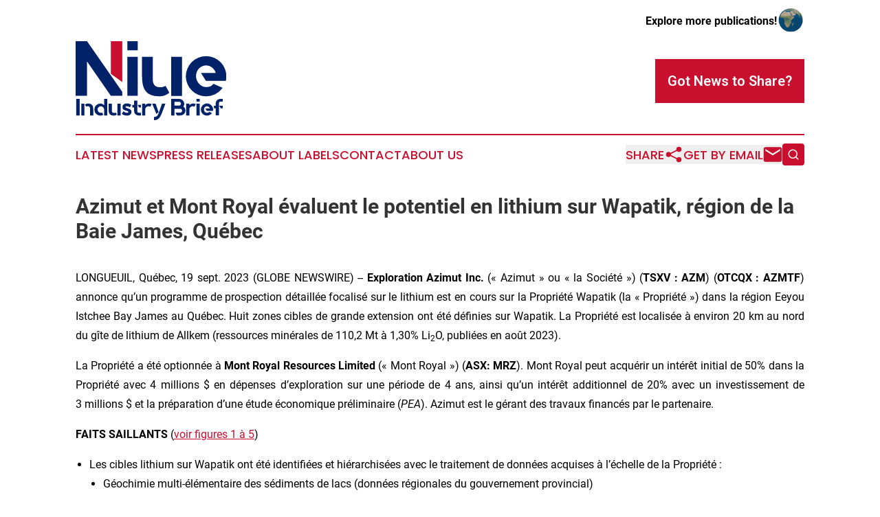

--- FILE ---
content_type: text/html;charset=utf-8
request_url: https://www.niueindustrybrief.com/article/656356833-azimut-et-mont-royal-valuent-le-potentiel-en-lithium-sur-wapatik-r-gion-de-la-baie-james-qu-bec
body_size: 9434
content:
<!DOCTYPE html>
<html lang="en">
<head>
  <title>Azimut et Mont Royal évaluent le potentiel en lithium sur Wapatik, région de la Baie James, Québec | Niue Industry Brief</title>
  <meta charset="utf-8">
  <meta name="viewport" content="width=device-width, initial-scale=1">
    <meta name="description" content="Niue Industry Brief is an online news publication focusing on industries in the Niue: Hottest industries and services news from Niue">
    <link rel="icon" href="https://cdn.newsmatics.com/agp/sites/niueindustrybrief-favicon-1.png" type="image/png">
  <meta name="csrf-token" content="6qijMRIP7BsDfUw76FmsfT86jUJbEoRMpXxsoUjitMY=">
  <meta name="csrf-param" content="authenticity_token">
  <link href="/css/styles.min.css?v1d0b8e25eaccc1ca72b30a2f13195adabfa54991" rel="stylesheet" data-turbo-track="reload">
  <link rel="stylesheet" href="/plugins/vanilla-cookieconsent/cookieconsent.css?v1d0b8e25eaccc1ca72b30a2f13195adabfa54991">
  
<style type="text/css">
    :root {
        --color-primary-background: rgba(200, 16, 46, 0.4);
        --color-primary: #c8102e;
        --color-secondary: #012169;
    }
</style>

  <script type="importmap">
    {
      "imports": {
          "adController": "/js/controllers/adController.js?v1d0b8e25eaccc1ca72b30a2f13195adabfa54991",
          "alertDialog": "/js/controllers/alertDialog.js?v1d0b8e25eaccc1ca72b30a2f13195adabfa54991",
          "articleListController": "/js/controllers/articleListController.js?v1d0b8e25eaccc1ca72b30a2f13195adabfa54991",
          "dialog": "/js/controllers/dialog.js?v1d0b8e25eaccc1ca72b30a2f13195adabfa54991",
          "flashMessage": "/js/controllers/flashMessage.js?v1d0b8e25eaccc1ca72b30a2f13195adabfa54991",
          "gptAdController": "/js/controllers/gptAdController.js?v1d0b8e25eaccc1ca72b30a2f13195adabfa54991",
          "hamburgerController": "/js/controllers/hamburgerController.js?v1d0b8e25eaccc1ca72b30a2f13195adabfa54991",
          "labelsDescription": "/js/controllers/labelsDescription.js?v1d0b8e25eaccc1ca72b30a2f13195adabfa54991",
          "searchController": "/js/controllers/searchController.js?v1d0b8e25eaccc1ca72b30a2f13195adabfa54991",
          "videoController": "/js/controllers/videoController.js?v1d0b8e25eaccc1ca72b30a2f13195adabfa54991",
          "navigationController": "/js/controllers/navigationController.js?v1d0b8e25eaccc1ca72b30a2f13195adabfa54991"          
      }
    }
  </script>
  <script>
      (function(w,d,s,l,i){w[l]=w[l]||[];w[l].push({'gtm.start':
      new Date().getTime(),event:'gtm.js'});var f=d.getElementsByTagName(s)[0],
      j=d.createElement(s),dl=l!='dataLayer'?'&l='+l:'';j.async=true;
      j.src='https://www.googletagmanager.com/gtm.js?id='+i+dl;
      f.parentNode.insertBefore(j,f);
      })(window,document,'script','dataLayer','GTM-KGCXW2X');
  </script>

  <script>
    window.dataLayer.push({
      'cookie_settings': 'delta'
    });
  </script>
</head>
<body class="df-5 is-subpage">
<noscript>
  <iframe src="https://www.googletagmanager.com/ns.html?id=GTM-KGCXW2X"
          height="0" width="0" style="display:none;visibility:hidden"></iframe>
</noscript>
<div class="layout">

  <!-- Top banner -->
  <div class="max-md:hidden w-full content universal-ribbon-inner flex justify-end items-center">
    <a href="https://www.affinitygrouppublishing.com/" target="_blank" class="brands">
      <span class="font-bold text-black">Explore more publications!</span>
      <div>
        <img src="/images/globe.png" height="40" width="40" class="icon-globe"/>
      </div>
    </a>
  </div>
  <header data-controller="hamburger">
  <div class="content">
    <div class="header-top">
      <div class="flex gap-2 masthead-container justify-between items-center">
        <div class="mr-4 logo-container">
          <a href="/">
              <img src="https://cdn.newsmatics.com/agp/sites/niueindustrybrief-logo-1.svg" alt="Niue Industry Brief"
                class="max-md:!h-[60px] lg:!max-h-[115px]" height="185"
                width="auto" />
          </a>
        </div>
        <button class="hamburger relative w-8 h-6">
          <span aria-hidden="true"
            class="block absolute h-[2px] w-9 bg-[--color-primary] transform transition duration-500 ease-in-out -translate-y-[15px]"></span>
          <span aria-hidden="true"
            class="block absolute h-[2px] w-7 bg-[--color-primary] transform transition duration-500 ease-in-out translate-x-[7px]"></span>
          <span aria-hidden="true"
            class="block absolute h-[2px] w-9 bg-[--color-primary] transform transition duration-500 ease-in-out translate-y-[15px]"></span>
        </button>
        <a href="/submit-news" class="max-md:hidden button button-upload-content button-primary w-fit">
          <span>Got News to Share?</span>
        </a>
      </div>
      <!--  Screen size line  -->
      <div class="absolute bottom-0 -ml-[20px] w-screen h-[1px] bg-[--color-primary] z-50 md:hidden">
      </div>
    </div>
    <!-- Navigation bar -->
    <div class="navigation is-hidden-on-mobile" id="main-navigation">
      <div class="w-full md:hidden">
        <div data-controller="search" class="relative w-full">
  <div data-search-target="form" class="relative active">
    <form data-action="submit->search#performSearch" class="search-form">
      <input type="text" name="query" placeholder="Search..." data-search-target="input" class="search-input md:hidden" />
      <button type="button" data-action="click->search#toggle" data-search-target="icon" class="button-search">
        <img height="18" width="18" src="/images/search.svg" />
      </button>
    </form>
  </div>
</div>

      </div>
      <nav class="navigation-part">
          <a href="/latest-news" class="nav-link">
            Latest News
          </a>
          <a href="/press-releases" class="nav-link">
            Press Releases
          </a>
          <a href="/about-labels" class="nav-link">
            About Labels
          </a>
          <a href="/contact" class="nav-link">
            Contact
          </a>
          <a href="/about" class="nav-link">
            About Us
          </a>
      </nav>
      <div class="w-full md:w-auto md:justify-end">
        <div data-controller="navigation" class="header-actions hidden">
  <button class="nav-link flex gap-1 items-center" onclick="window.ShareDialog.openDialog()">
    <span data-navigation-target="text">
      Share
    </span>
    <span class="icon-share"></span>
  </button>
  <button onclick="window.AlertDialog.openDialog()" class="nav-link nav-link-email flex items-center gap-1.5">
    <span data-navigation-target="text">
      Get by Email
    </span>
    <span class="icon-mail"></span>
  </button>
  <div class="max-md:hidden">
    <div data-controller="search" class="relative w-full">
  <div data-search-target="form" class="relative active">
    <form data-action="submit->search#performSearch" class="search-form">
      <input type="text" name="query" placeholder="Search..." data-search-target="input" class="search-input md:hidden" />
      <button type="button" data-action="click->search#toggle" data-search-target="icon" class="button-search">
        <img height="18" width="18" src="/images/search.svg" />
      </button>
    </form>
  </div>
</div>

  </div>
</div>

      </div>
      <a href="/submit-news" class="md:hidden uppercase button button-upload-content button-primary w-fit">
        <span>Got News to Share?</span>
      </a>
      <a href="https://www.affinitygrouppublishing.com/" target="_blank" class="nav-link-agp">
        Explore more publications!
        <img src="/images/globe.png" height="35" width="35" />
      </a>
    </div>
  </div>
</header>

  <div id="main-content" class="content">
    <div id="flash-message"></div>
    <h1>Azimut et Mont Royal évaluent le potentiel en lithium sur Wapatik, région de la Baie James, Québec</h1>
<div class="press-release">
  
      <p align="justify">LONGUEUIL, Qu&#xE9;bec,  19 sept. 2023  (GLOBE NEWSWIRE) -- <strong>Exploration Azimut</strong> <strong>Inc.</strong> (&#xAB;&#xA0;Azimut&#xA0;&#xBB; ou &#xAB;&#xA0;la Soci&#xE9;t&#xE9;&#xA0;&#xBB;) (<strong>TSXV&#xA0;: AZM</strong>) (<strong>OTCQX&#xA0;:&#xA0;AZMTF</strong>) annonce qu&#x2019;un programme de prospection d&#xE9;taill&#xE9;e focalis&#xE9; sur le lithium est en cours sur la Propri&#xE9;t&#xE9; Wapatik (la &#xAB;&#xA0;Propri&#xE9;t&#xE9;&#xA0;&#xBB;) dans la r&#xE9;gion Eeyou Istchee Bay James au Qu&#xE9;bec. Huit zones cibles de grande extension ont &#xE9;t&#xE9; d&#xE9;finies sur Wapatik. La Propri&#xE9;t&#xE9; est localis&#xE9;e &#xE0; environ 20 km au nord du g&#xEE;te de lithium de Allkem (ressources min&#xE9;rales de 110,2 Mt &#xE0; 1,30% Li<sub>2</sub>O, publi&#xE9;es en ao&#xFB;t 2023).<br></p>  <p align="justify">La Propri&#xE9;t&#xE9; a &#xE9;t&#xE9; optionn&#xE9;e &#xE0; <strong>Mont Royal Resources Limited</strong> (&#xAB;&#xA0;Mont Royal&#xA0;&#xBB;) (<strong>ASX: MRZ</strong>). Mont Royal peut acqu&#xE9;rir un int&#xE9;r&#xEA;t initial de 50% dans la Propri&#xE9;t&#xE9; avec 4 millions&#xA0;$ en d&#xE9;penses d&#x2019;exploration sur une p&#xE9;riode de 4 ans, ainsi qu&#x2019;un int&#xE9;r&#xEA;t additionnel de 20% avec un investissement de 3&#xA0;millions $ et la pr&#xE9;paration d&#x2019;une &#xE9;tude &#xE9;conomique pr&#xE9;liminaire (<em>PEA</em>). Azimut est le g&#xE9;rant des travaux financ&#xE9;s par le partenaire.</p>  <p align="justify"><strong>FAITS SAILLANTS </strong>(<a href="https://www.globenewswire.com/Tracker?data=oOLrmYlv0jigqE4gU4CUj05v2AWRODu7TBjX_JBeccLW9xW5s93fhdMydqrZ-GbTZHbd5xe5Lwomr2W5e2XycAKatvrDhIAyyz5vNCG44oWUX-Vzn5iDBvC1lEoqhmgkA6wOdOnMmUBxzxCwGbZP8RvDhgd8cdnOnPEhWrOPmR3QqdelX-FvQ-IkU_pTj8FN" rel="nofollow" target="_blank">voir figures 1 &#xE0; 5</a>)</p>  <ul type="disc">
<li style="text-align:justify;">Les cibles lithium sur Wapatik ont &#xE9;t&#xE9; identifi&#xE9;es et hi&#xE9;rarchis&#xE9;es avec le traitement de donn&#xE9;es acquises &#xE0; l&#x2019;&#xE9;chelle de la Propri&#xE9;t&#xE9;&#xA0;:<br> <ul type="circle">
<li style="text-align:justify;">G&#xE9;ochimie multi-&#xE9;l&#xE9;mentaire des s&#xE9;diments de lacs (donn&#xE9;es r&#xE9;gionales du gouvernement provincial)<br>
</li>
<li style="text-align:justify;">R&#xE9;sultats de lithog&#xE9;ochimie provenant des programmes ant&#xE9;rieurs, mais non focalis&#xE9;s sur l&#x2019;exploration pour le lithium (197&#xA0;&#xE9;chantillons choisis de roche)<br>
</li>
<li style="text-align:justify;">R&#xE9;sultats de l&#x2019;&#xE9;chantillonnage du till (154 &#xE9;chantillons)<br>
</li>
<li style="text-align:justify;">Lev&#xE9; magn&#xE9;tique h&#xE9;liport&#xE9; &#xE0; haute r&#xE9;solution (5&#xA0;116 km de lignes espac&#xE9;es aux 25 m)<br>
</li>
<li style="text-align:justify;">Analyse des donn&#xE9;es de t&#xE9;l&#xE9;d&#xE9;tection multispectrale pour identifier des affleurements possibles de corps pegmatitiques<br>
</li>
<li style="text-align:justify;">Interpr&#xE9;tation lithostructurale<br>
</li>
</ul> </li>
<li style="text-align:justify;">Huit zones cibles plurikilom&#xE9;triques ont ainsi &#xE9;t&#xE9; d&#xE9;finies, incluant au moins 30 cibles distinctes affleurantes correspondant probablement &#xE0; des pegmatites. Plusieurs de ces affleurements sont anomaux en lithium, c&#xE9;sium et tantale (&#xAB;&#xA0;LCT&#xA0;&#xBB;), avec la pr&#xE9;sence d&#x2019;autres &#xE9;l&#xE9;ments indicateurs pour les pegmatites LCT (rubidium, gallium, &#xE9;tain).<br>
</li>
</ul>  <p align="justify">La Propri&#xE9;t&#xE9; Wapatik pr&#xE9;sente aussi un potentiel d&#xE9;montr&#xE9; pour des min&#xE9;ralisations en nickel-cuivre associ&#xE9;es &#xE0; des intrusions, et pour des min&#xE9;ralisations aurif&#xE8;res associ&#xE9;es &#xE0; des zones de cisaillement. Ce potentiel ressort &#xE0; partir des programmes d&#x2019;exploration r&#xE9;alis&#xE9;s par Azimut et Mont-Royal depuis 2021 (<em>voir communiqu&#xE9;s de presse du 7&#xA0;d&#xE9;cembre 2021, 29 juin, 3 octobre et 27 octobre 2022, 24 avril 2023</em>). Un suivi en forage sur les cibles nickel est d&#xE9;j&#xE0; planifi&#xE9; mais reste contingent aux r&#xE9;sultats de la pr&#xE9;sente phase d&#x2019;&#xE9;valuation pour le lithium.</p>  <p align="justify"><strong>Personne qualifi&#xE9;e</strong><br>Jean-Marc Lulin, G&#xE9;o., a pr&#xE9;par&#xE9; ce communiqu&#xE9; de presse en tant que personne qualifi&#xE9;e au sens de la Norme canadienne 43-101. Rock Lefran&#xE7;ois, G&#xE9;o., Vice-Pr&#xE9;sident Exploration, et Fran&#xE7;ois Bissonnette, G&#xE9;o., Directeur des Op&#xE9;rations ont &#xE9;galement revu le contenu de ce communiqu&#xE9;.</p>  <p align="justify"><strong>A propos de la Propri&#xE9;t&#xE9; Wapatik<br></strong>Wapatik est un projet de 25 km de long comprenant un seul bloc de 220 claims (115 km<sup>2</sup>) dans un secteur avec d&#x2019;excellentes infrastructures incluant un acc&#xE8;s routier et des lignes &#xE9;lectriques. Il couvre une partie largement sous-explor&#xE9;e de la ceinture de roches vertes Eastmain inf&#xE9;rieure d&#x2019;&#xE2;ge arch&#xE9;en, en continuit&#xE9; g&#xE9;ologique avec la Propri&#xE9;t&#xE9; Elmer d&#x2019;Azimut (Zone aurif&#xE8;re Patwon), localis&#xE9;e approximativement 35 km &#xE0; l&#x2019;ouest.<br></p>  <p align="justify"><strong>&#xC0; propos de Mont Royal<br></strong>Mont Royal Resources Limited (ASX&#xA0;: MRZ) est une soci&#xE9;t&#xE9; australienne d&#xE9;veloppant diff&#xE9;rentes opportunit&#xE9;s dans le secteur minier avec l&#x2019;objectif de cr&#xE9;er de la valeur pour ses actionnaires notamment par l&#x2019;acquisition, l&#x2019;exploration, l&#x2019;&#xE9;valuation et l&#x2019;exploitation de projets miniers. Mont Royal d&#xE9;tient une entente d&#x2019;option ex&#xE9;cutoire avec Azimut pour acqu&#xE9;rir jusqu&#x2019;&#xE0; 70% d&#x2019;int&#xE9;r&#xEA;t dans le Projet Or-Cuivre-Nickel de Wapatik. Mont Royal a &#xE9;galement acquis 75% d&#x2019;un secteur de 536 km<sup>2</sup> de Northern Lights Minerals dans la ceinture de roches vertes Eastmain sup&#xE9;rieure. Les projets sont prospectifs tant pour les m&#xE9;taux pr&#xE9;cieux (or, argent) que pour les m&#xE9;taux usuels (cuivre, nickel) dans la r&#xE9;gion de la Baie James au Qu&#xE9;bec (Canada), reconnu comme l&#x2019;une des meilleures juridictions mini&#xE8;res. Pour plus d&#x2019;information concernant Mont Royal, veuillez visiter le site de la plateforme ASX (ASX&#xA0;: MRZ) ou le site web de la Soci&#xE9;t&#xE9; <a href="https://www.globenewswire.com/Tracker?data=2x4p_BzfqTRgukhd2CsZCT-nzC-fDDR_IGHkrvMmezEUglt1SQv-Lpn6qIkkYiPG3c9GrSo9TVGxbMBHxBuHQlkQ0mLhDZBVwUAl5iT1CpY=" rel="nofollow" target="_blank">www.montroyalres.com</a>.</p>  <p align="justify"><strong>A propos d&#x2019;Azimut<br></strong>Azimut est une soci&#xE9;t&#xE9; leader en exploration mini&#xE8;re avec une solide r&#xE9;putation en g&#xE9;n&#xE9;ration de cibles et en d&#xE9;veloppement du partenariat. La Soci&#xE9;t&#xE9; d&#xE9;tient le plus important portfolio de projets d&#x2019;exploration mini&#xE8;re au Qu&#xE9;bec. Son <strong>projet-phare aurif&#xE8;re Elmer</strong>, d&#xE9;tenu &#xE0; 100&#xA0;%, situ&#xE9; dans la r&#xE9;gion de la Baie James, avance vers la d&#xE9;finition de ressources initiales. Azimut contr&#xF4;le &#xE9;galement une position strat&#xE9;gique pour le cuivre-or, le nickel et le lithium.</p>  <p align="justify">La Soci&#xE9;t&#xE9; met en &#x153;uvre une m&#xE9;thodologie pionni&#xE8;re exclusive dans l&#x2019;analyse des m&#xE9;gadonn&#xE9;es g&#xE9;oscientifiques (le syst&#xE8;me expert <strong>AZtechMine&#x2122;</strong>), soutenue par un solide savoir-faire en exploration. L&#x2019;approche comp&#xE9;titive d&#x2019;Azimut est bas&#xE9;e sur l&#x2019;analyse syst&#xE9;matique des donn&#xE9;es r&#xE9;gionales et sur de multiples projets actifs simultan&#xE9;ment. B&#xE9;n&#xE9;ficiant d&#x2019;un solide bilan, la Soci&#xE9;t&#xE9; maintient une discipline financi&#xE8;re rigoureuse et a 79,9&#xA0;millions d&#x2019;actions &#xE9;mises et en circulation.</p>  <p align="center"><strong><u>Contact et information</u></strong></p>  <p align="center"><strong>Jean-Marc Lulin, pr&#xE9;sident et chef de la direction</strong><br>Tel.: (450) 646-3015</p>  <p align="center"><strong>Jonathan Rosset, vice-pr&#xE9;sident d&#xE9;veloppement corporatif</strong><br>Tel&#xA0;: (604) 202-7531<br><a href="https://www.globenewswire.com/Tracker?data=vgzIqLbySXpVRKSa4azzYrtUg7wYkb7Avz_Cblk5bzH_YabtZcpZnSIEj2b_4CyDVI5OdCwehL1ikx9NU-AnONu_-bCMgMJQReekKcmn-I-yodUBQiniNYmMqbe2NOct" rel="nofollow" target="_blank">info@azimut-exploration.com</a>&#xA0;&#xA0;&#xA0;&#xA0; <a href="https://www.globenewswire.com/Tracker?data=RuTbo91LeXAohvp6PtdXMrfp2GLApEubgJJX_0pS4vztSkPzRydOpBoMpb2xZftszrcirpwU_PSOMzjHmCTAeayk16G5HdXSWJGgb8ox7jBpTd8K_XbXguqwlI4IjvIe" rel="nofollow" target="_blank">www.azimut-exploration.com</a></p>  <p><strong><em>Mise en garde concernant les d&#xE9;clarations prospectives</em></strong></p>  <p align="justify"><em>Le pr&#xE9;sent communiqu&#xE9; de presse renferme des &#xE9;nonc&#xE9;s prospectifs, qui refl&#xE8;tent les attentes actuelles de la Soci&#xE9;t&#xE9; en ce qui a trait aux &#xE9;v&#xE9;nements futurs reli&#xE9;s aux r&#xE9;sultats de forages sur la Propri&#xE9;t&#xE9; Wapatik. Dans la mesure o&#xF9; tout &#xE9;nonc&#xE9; dans ce document renferme des informations qui ne sont pas historiques, alors ces &#xE9;nonc&#xE9;s sont essentiellement prospectifs et pourront souvent &#xEA;tre identifi&#xE9;s par l&#x2019;emploi de mots comme &#xAB;&#xA0;consid&#xE8;re&#xA0;&#xBB;, &#xAB;&#xA0;anticipe&#xA0;&#xBB;, &#xAB; pr&#xE9;voit &#xBB;, &#xAB;&#xA0;estime &#xBB;, &#xAB; s&#x2019;attend &#xBB;, &#xAB; projette &#xBB;, &#xAB; planifie &#xBB;, &#xAB;&#xA0;potentiel&#xA0;&#xBB;, &#xAB;&#xA0;sugg&#xE8;re&#xA0;&#xBB; et &#xAB; croit &#xBB;. Les &#xE9;nonc&#xE9;s prospectifs sous-tendent des risques, des incertitudes, et d&#x2019;autres facteurs qui pourraient faire en sorte que les r&#xE9;sultats r&#xE9;els diff&#xE8;rent sensiblement de ceux exprim&#xE9;s ou sugg&#xE9;r&#xE9;s par de tels &#xE9;nonc&#xE9;s prospectifs. Il y a plusieurs facteurs qui pourraient causer une telle diff&#xE9;rence, notamment la volatilit&#xE9; et la sensibilit&#xE9; aux prix des m&#xE9;taux sur le march&#xE9;, l&#x2019;impact de changements au niveau des taux de change des devises &#xE9;trang&#xE8;res et des taux d&#x2019;int&#xE9;r&#xEA;t, l&#x2019;impr&#xE9;cision des estimations de r&#xE9;serves, la r&#xE9;cup&#xE9;ration de l&#x2019;or et des autres m&#xE9;taux, les risques environnementaux incluant l&#x2019;augmentation du fardeau r&#xE8;glementaire, les conditions g&#xE9;ologiques impr&#xE9;vues, les conditions mini&#xE8;res difficiles, les actions entreprises par les communaut&#xE9;s et les organisations non gouvernementales, les changements de r&#xE8;glementation et de politiques gouvernementales, incluant les lois et les politiques, des flamb&#xE9;es mondiales de maladies infectieuses incluant la COVID-19, et l&#x2019;incapacit&#xE9; d&#x2019;obtenir les permis et les approbations n&#xE9;cessaires des autorit&#xE9;s gouvernementales, ainsi que d&#x2019;autres risques li&#xE9;s au d&#xE9;veloppement et &#xE0; l&#x2019;exploitation. Bien que la Soci&#xE9;t&#xE9; soit d&#x2019;avis que les hypoth&#xE8;ses qui sous-tendent les &#xE9;nonc&#xE9;s prospectifs sont raisonnables, l&#x2019;on ne devrait pas se fier ind&#xFB;ment &#xE0; ces &#xE9;nonc&#xE9;s, qui s&#x2019;appliquent uniquement en date du pr&#xE9;sent document. La Soci&#xE9;t&#xE9; d&#xE9;cline toute intention ou obligation d&#x2019;actualiser ou de r&#xE9;viser ces &#xE9;nonc&#xE9;s prospectifs, que ce soit en raison de nouvelles informations, d&#x2019;&#xE9;v&#xE9;nements futurs, ou autre, sauf si requis par les lois applicables en valeurs mobili&#xE8;res. Le lecteur est invit&#xE9; &#xE0; revoir avec attention la discussion d&#xE9;taill&#xE9;e sur les risques dans notre plus r&#xE9;cent Rapport Annuel d&#xE9;pos&#xE9; sur SEDAR pour une compr&#xE9;hension plus compl&#xE8;te des risques et des incertitudes qui affectent les affaires de la Soci&#xE9;t&#xE9;. </em></p>  <p align="center"><em>La Bourse de croissance TSX et son fournisseur de services de r&#xE9;glementation (au sens attribu&#xE9; &#xE0; ce terme dans les politiques de la Bourse de croissance TSX) n&#x2019;assument aucune responsabilit&#xE9; quant &#xE0; la pertinence ou &#xE0; l&#x2019;exactitude du pr&#xE9;sent communiqu&#xE9;.</em></p>  <p></p> <img class="__GNW8366DE3E__IMG" src="https://www.globenewswire.com/newsroom/ti?nf=ODkyNDU5MSM1ODIxMzI0IzIyMTA4MTI="> <br><img src="https://ml.globenewswire.com/media/YTI5ODQ5MjMtNzRjMC00ODA1LWFiMDItMTE0NjRkOTJkODE4LTEyMjIzNjU=/tiny/Exploration-Azimut-Inc.png" referrerpolicy="no-referrer-when-downgrade"><p><a href="https://www.globenewswire.com/NewsRoom/AttachmentNg/7eb6779b-94a6-4f0a-8a3c-5801e50c428a" rel="nofollow"><img src="https://ml.globenewswire.com/media/7eb6779b-94a6-4f0a-8a3c-5801e50c428a/small/" border="0" width="128" height="150" alt="Primary Logo"></a></p>
    <p>
  Legal Disclaimer:
</p>
<p>
  EIN Presswire provides this news content "as is" without warranty of any kind. We do not accept any responsibility or liability
  for the accuracy, content, images, videos, licenses, completeness, legality, or reliability of the information contained in this
  article. If you have any complaints or copyright issues related to this article, kindly contact the author above.
</p>
<img class="prtr" src="https://www.einpresswire.com/tracking/article.gif?t=5&a=9-b6ovN_8eUS_k7S&i=zo3FS26weutfHJhT" alt="">
</div>

  </div>
</div>
<footer class="footer footer-with-line">
  <div class="content flex flex-col">
    <p class="footer-text text-sm mb-4 order-2 lg:order-1">© 1995-2026 Newsmatics Inc. dba Affinity Group Publishing &amp; Niue Industry Brief. All Rights Reserved.</p>
    <div class="footer-nav lg:mt-2 mb-[30px] lg:mb-0 flex gap-7 flex-wrap justify-center order-1 lg:order-2">
        <a href="/about" class="footer-link">About</a>
        <a href="/archive" class="footer-link">Press Release Archive</a>
        <a href="/submit-news" class="footer-link">Submit Press Release</a>
        <a href="/legal/terms" class="footer-link">Terms &amp; Conditions</a>
        <a href="/legal/dmca" class="footer-link">Copyright/DMCA Policy</a>
        <a href="/legal/privacy" class="footer-link">Privacy Policy</a>
        <a href="/contact" class="footer-link">Contact</a>
    </div>
  </div>
</footer>
<div data-controller="dialog" data-dialog-url-value="/" data-action="click->dialog#clickOutside">
  <dialog
    class="modal-shadow fixed backdrop:bg-black/20 z-40 text-left bg-white rounded-full w-[350px] h-[350px] overflow-visible"
    data-dialog-target="modal"
  >
    <div class="text-center h-full flex items-center justify-center">
      <button data-action="click->dialog#close" type="button" class="modal-share-close-button">
        ✖
      </button>
      <div>
        <div class="mb-4">
          <h3 class="font-bold text-[28px] mb-3">Share us</h3>
          <span class="text-[14px]">on your social networks:</span>
        </div>
        <div class="flex gap-6 justify-center text-center">
          <a href="https://www.facebook.com/sharer.php?u=https://www.niueindustrybrief.com" class="flex flex-col items-center font-bold text-[#4a4a4a] text-sm" target="_blank">
            <span class="h-[55px] flex items-center">
              <img width="40px" src="/images/fb.png" alt="Facebook" class="mb-2">
            </span>
            <span class="text-[14px]">
              Facebook
            </span>
          </a>
          <a href="https://www.linkedin.com/sharing/share-offsite/?url=https://www.niueindustrybrief.com" class="flex flex-col items-center font-bold text-[#4a4a4a] text-sm" target="_blank">
            <span class="h-[55px] flex items-center">
              <img width="40px" height="40px" src="/images/linkedin.png" alt="LinkedIn" class="mb-2">
            </span>
            <span class="text-[14px]">
            LinkedIn
            </span>
          </a>
        </div>
      </div>
    </div>
  </dialog>
</div>

<div data-controller="alert-dialog" data-action="click->alert-dialog#clickOutside">
  <dialog
    class="fixed backdrop:bg-black/20 modal-shadow z-40 text-left bg-white rounded-full w-full max-w-[450px] aspect-square overflow-visible"
    data-alert-dialog-target="modal">
    <div class="flex items-center text-center -mt-4 h-full flex-1 p-8 md:p-12">
      <button data-action="click->alert-dialog#close" type="button" class="modal-close-button">
        ✖
      </button>
      <div class="w-full" data-alert-dialog-target="subscribeForm">
        <img class="w-8 mx-auto mb-4" src="/images/agps.svg" alt="AGPs" />
        <p class="md:text-lg">Get the latest news on this topic.</p>
        <h3 class="dialog-title mt-4">SIGN UP FOR FREE TODAY</h3>
        <form data-action="submit->alert-dialog#submit" method="POST" action="/alerts">
  <input type="hidden" name="authenticity_token" value="6qijMRIP7BsDfUw76FmsfT86jUJbEoRMpXxsoUjitMY=">

  <input data-alert-dialog-target="fullnameInput" type="text" name="fullname" id="fullname" autocomplete="off" tabindex="-1">
  <label>
    <input data-alert-dialog-target="emailInput" placeholder="Email address" name="email" type="email"
      value=""
      class="rounded-xs mb-2 block w-full bg-white px-4 py-2 text-gray-900 border-[1px] border-solid border-gray-600 focus:border-2 focus:border-gray-800 placeholder:text-gray-400"
      required>
  </label>
  <div class="text-red-400 text-sm" data-alert-dialog-target="errorMessage"></div>

  <input data-alert-dialog-target="timestampInput" type="hidden" name="timestamp" value="1768387541" autocomplete="off" tabindex="-1">

  <input type="submit" value="Sign Up"
    class="!rounded-[3px] w-full mt-2 mb-4 bg-primary px-5 py-2 leading-5 font-semibold text-white hover:color-primary/75 cursor-pointer">
</form>
<a data-action="click->alert-dialog#close" class="text-black underline hover:no-underline inline-block mb-4" href="#">No Thanks</a>
<p class="text-[15px] leading-[22px]">
  By signing to this email alert, you<br /> agree to our
  <a href="/legal/terms" class="underline text-primary hover:no-underline" target="_blank">Terms & Conditions</a>
</p>

      </div>
      <div data-alert-dialog-target="checkEmail" class="hidden">
        <img class="inline-block w-9" src="/images/envelope.svg" />
        <h3 class="dialog-title">Check Your Email</h3>
        <p class="text-lg mb-12">We sent a one-time activation link to <b data-alert-dialog-target="userEmail"></b>.
          Just click on the link to
          continue.</p>
        <p class="text-lg">If you don't see the email in your inbox, check your spam folder or <a
            class="underline text-primary hover:no-underline" data-action="click->alert-dialog#showForm" href="#">try
            again</a>
        </p>
      </div>

      <!-- activated -->
      <div data-alert-dialog-target="activated" class="hidden">
        <img class="w-8 mx-auto mb-4" src="/images/agps.svg" alt="AGPs" />
        <h3 class="dialog-title">SUCCESS</h3>
        <p class="text-lg">You have successfully confirmed your email and are subscribed to <b>
            Niue Industry Brief
          </b> daily
          news alert.</p>
      </div>
      <!-- alreadyActivated -->
      <div data-alert-dialog-target="alreadyActivated" class="hidden">
        <img class="w-8 mx-auto mb-4" src="/images/agps.svg" alt="AGPs" />
        <h3 class="dialog-title">Alert was already activated</h3>
        <p class="text-lg">It looks like you have already confirmed and are receiving the <b>
            Niue Industry Brief
          </b> daily news
          alert.</p>
      </div>
      <!-- activateErrorMessage -->
      <div data-alert-dialog-target="activateErrorMessage" class="hidden">
        <img class="w-8 mx-auto mb-4" src="/images/agps.svg" alt="AGPs" />
        <h3 class="dialog-title">Oops!</h3>
        <p class="text-lg mb-4">It looks like something went wrong. Please try again.</p>
        <form data-action="submit->alert-dialog#submit" method="POST" action="/alerts">
  <input type="hidden" name="authenticity_token" value="6qijMRIP7BsDfUw76FmsfT86jUJbEoRMpXxsoUjitMY=">

  <input data-alert-dialog-target="fullnameInput" type="text" name="fullname" id="fullname" autocomplete="off" tabindex="-1">
  <label>
    <input data-alert-dialog-target="emailInput" placeholder="Email address" name="email" type="email"
      value=""
      class="rounded-xs mb-2 block w-full bg-white px-4 py-2 text-gray-900 border-[1px] border-solid border-gray-600 focus:border-2 focus:border-gray-800 placeholder:text-gray-400"
      required>
  </label>
  <div class="text-red-400 text-sm" data-alert-dialog-target="errorMessage"></div>

  <input data-alert-dialog-target="timestampInput" type="hidden" name="timestamp" value="1768387541" autocomplete="off" tabindex="-1">

  <input type="submit" value="Sign Up"
    class="!rounded-[3px] w-full mt-2 mb-4 bg-primary px-5 py-2 leading-5 font-semibold text-white hover:color-primary/75 cursor-pointer">
</form>
<a data-action="click->alert-dialog#close" class="text-black underline hover:no-underline inline-block mb-4" href="#">No Thanks</a>
<p class="text-[15px] leading-[22px]">
  By signing to this email alert, you<br /> agree to our
  <a href="/legal/terms" class="underline text-primary hover:no-underline" target="_blank">Terms & Conditions</a>
</p>

      </div>

      <!-- deactivated -->
      <div data-alert-dialog-target="deactivated" class="hidden">
        <img class="w-8 mx-auto mb-4" src="/images/agps.svg" alt="AGPs" />
        <h3 class="dialog-title">You are Unsubscribed!</h3>
        <p class="text-lg">You are no longer receiving the <b>
            Niue Industry Brief
          </b>daily news alert.</p>
      </div>
      <!-- alreadyDeactivated -->
      <div data-alert-dialog-target="alreadyDeactivated" class="hidden">
        <img class="w-8 mx-auto mb-4" src="/images/agps.svg" alt="AGPs" />
        <h3 class="dialog-title">You have already unsubscribed!</h3>
        <p class="text-lg">You are no longer receiving the <b>
            Niue Industry Brief
          </b> daily news alert.</p>
      </div>
      <!-- deactivateErrorMessage -->
      <div data-alert-dialog-target="deactivateErrorMessage" class="hidden">
        <img class="w-8 mx-auto mb-4" src="/images/agps.svg" alt="AGPs" />
        <h3 class="dialog-title">Oops!</h3>
        <p class="text-lg">Try clicking the Unsubscribe link in the email again and if it still doesn't work, <a
            href="/contact">contact us</a></p>
      </div>
    </div>
  </dialog>
</div>

<script src="/plugins/vanilla-cookieconsent/cookieconsent.umd.js?v1d0b8e25eaccc1ca72b30a2f13195adabfa54991"></script>
  <script src="/js/cookieconsent.js?v1d0b8e25eaccc1ca72b30a2f13195adabfa54991"></script>

<script type="module" src="/js/app.js?v1d0b8e25eaccc1ca72b30a2f13195adabfa54991"></script>
</body>
</html>
